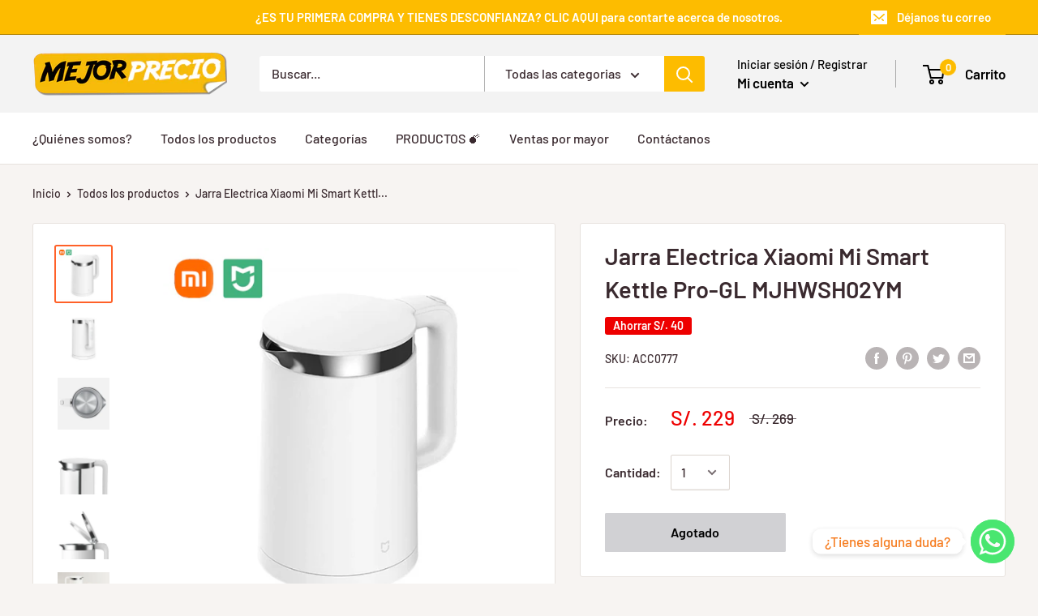

--- FILE ---
content_type: text/javascript
request_url: https://www.mejorprecio.pe/cdn/shop/t/2/assets/custom.js?v=90373254691674712701581047139
body_size: -740
content:
//# sourceMappingURL=/cdn/shop/t/2/assets/custom.js.map?v=90373254691674712701581047139
